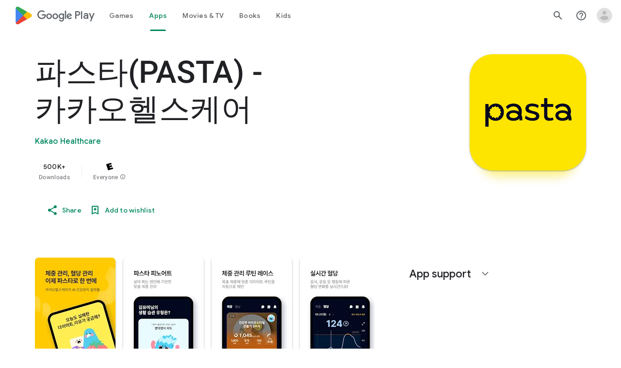

--- FILE ---
content_type: text/plain; charset=utf-8
request_url: https://play.google.com/play/log?format=json&authuser&proto_v2=true
body_size: -435
content:
["900000","1769433530496"]